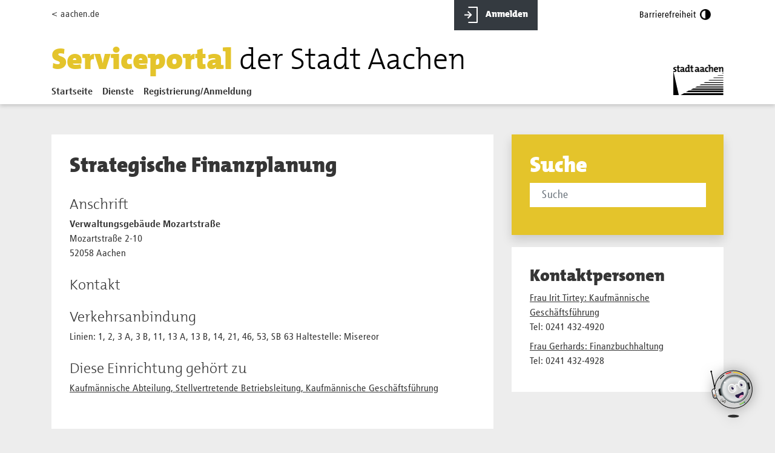

--- FILE ---
content_type: text/html;charset=UTF-8
request_url: https://serviceportal.aachen.de/suche/-/vr-bis-detail/einrichtung/2120815/show
body_size: 41650
content:
<!DOCTYPE html> <html class="ltr" dir=" lang.dir" lang="de-DE"> <head> <meta name="viewport" content="width=device-width, initial-scale=1"> <title>Strategische Finanzplanung - Serviceportal der Stadt Aachen</title> <meta content="text/html; charset=UTF-8" http-equiv="content-type" /> <script data-senna-track="permanent" src="/o/frontend-js-lodash-web/lodash/lodash.js" type="text/javascript"></script> <script data-senna-track="permanent" src="/o/frontend-js-lodash-web/lodash/util.js" type="text/javascript"></script> <script data-senna-track="temporary" type="text/javascript">if(window.Analytics)window._com_liferay_document_library_analytics_isViewFileEntry=false;</script> <link href="https://serviceportal.aachen.de/o/dynamic-data-mapping-web/css/main.css?browserId=other&themeId=stadtportalaachen_WAR_stadtportalaachen&minifierType=css&languageId=de_DE&b=7103&t=1764157497488" rel="stylesheet" type = "text/css" /> <link href="https://serviceportal.aachen.de/o/dynamic-data-mapping-form-renderer/css/main.css?browserId=other&themeId=stadtportalaachen_WAR_stadtportalaachen&minifierType=css&languageId=de_DE&b=7103&t=1764157497488" rel="stylesheet" type = "text/css" /> <link href="https://serviceportal.aachen.de/o/dynamic-data-mapping-form-builder/css/main.css?browserId=other&themeId=stadtportalaachen_WAR_stadtportalaachen&minifierType=css&languageId=de_DE&b=7103&t=1764157497488" rel="stylesheet" type = "text/css" /> <link href="https://serviceportal.aachen.de/o/stadtportal-aachen/images/favicon.ico" rel="icon" /> <link data-senna-track="temporary" href="https://serviceportal.aachen.de/suche/-/vr-bis-detail/einrichtung/2120815/show" rel="canonical" /> <link class="lfr-css-file" data-senna-track="temporary" href="https://serviceportal.aachen.de/o/stadtportal-aachen/css/clay.css?browserId=other&amp;themeId=stadtportalaachen_WAR_stadtportalaachen&amp;minifierType=css&amp;languageId=de_DE&amp;b=7103&amp;t=1764157497488" id="liferayAUICSS" rel="stylesheet" type="text/css" /> <link data-senna-track="temporary" href="/o/frontend-css-web/main.css?browserId=other&amp;themeId=stadtportalaachen_WAR_stadtportalaachen&amp;minifierType=css&amp;languageId=de_DE&amp;b=7103&amp;t=1557361611547" id="liferayPortalCSS" rel="stylesheet" type="text/css" /> <link data-senna-track="temporary" href="/combo?browserId=other&amp;minifierType=&amp;themeId=stadtportalaachen_WAR_stadtportalaachen&amp;languageId=de_DE&amp;b=7103&amp;com_liferay_portal_search_web_search_bar_portlet_SearchBarPortlet_INSTANCE_templateSearch:%2Fsearch%2Fbar%2Fcss%2Fmain.css&amp;com_liferay_product_navigation_product_menu_web_portlet_ProductMenuPortlet:%2Fcss%2Fmain.css&amp;t=1764153970000" id="121d1515" rel="stylesheet" type="text/css" /> <script data-senna-track="temporary" type="text/javascript">var Liferay=Liferay||{};
Liferay.Browser={acceptsGzip:function(){return true},getMajorVersion:function(){return 131},getRevision:function(){return"537.36"},getVersion:function(){return"131.0"},isAir:function(){return false},isChrome:function(){return true},isEdge:function(){return false},isFirefox:function(){return false},isGecko:function(){return true},isIe:function(){return false},isIphone:function(){return false},isLinux:function(){return false},isMac:function(){return true},isMobile:function(){return false},isMozilla:function(){return false},
isOpera:function(){return false},isRtf:function(){return true},isSafari:function(){return true},isSun:function(){return false},isWebKit:function(){return true},isWindows:function(){return false}};Liferay.Data=Liferay.Data||{};Liferay.Data.ICONS_INLINE_SVG=true;Liferay.Data.NAV_SELECTOR="#navigation";Liferay.Data.NAV_SELECTOR_MOBILE="#navigationCollapse";Liferay.Data.isCustomizationView=function(){return false};Liferay.Data.notices=[null];
Liferay.PortletKeys={DOCUMENT_LIBRARY:"com_liferay_document_library_web_portlet_DLPortlet",DYNAMIC_DATA_MAPPING:"com_liferay_dynamic_data_mapping_web_portlet_DDMPortlet",ITEM_SELECTOR:"com_liferay_item_selector_web_portlet_ItemSelectorPortlet"};Liferay.PropsValues={JAVASCRIPT_SINGLE_PAGE_APPLICATION_TIMEOUT:0,NTLM_AUTH_ENABLED:false,UPLOAD_SERVLET_REQUEST_IMPL_MAX_SIZE:104857600};
Liferay.ThemeDisplay={getLayoutId:function(){return"3"},getLayoutRelativeControlPanelURL:function(){return"/group/guest/~/control_panel/manage?p_p_id\x3d19_WAR_vrportlet"},getLayoutRelativeURL:function(){return"/suche"},getLayoutURL:function(){return"https://serviceportal.aachen.de/suche"},getParentLayoutId:function(){return"0"},isControlPanel:function(){return false},isPrivateLayout:function(){return"false"},isVirtualLayout:function(){return false},getBCP47LanguageId:function(){return"de-DE"},getCanonicalURL:function(){return"https://serviceportal.aachen.de/suche/-/vr-bis-detail/einrichtung/2120815/show"},
getCDNBaseURL:function(){return"https://serviceportal.aachen.de"},getCDNDynamicResourcesHost:function(){return""},getCDNHost:function(){return""},getCompanyGroupId:function(){return"20686"},getCompanyId:function(){return"20648"},getDefaultLanguageId:function(){return"de_DE"},getDoAsUserIdEncoded:function(){return""},getLanguageId:function(){return"de_DE"},getParentGroupId:function(){return"20674"},getPathContext:function(){return""},getPathImage:function(){return"/image"},getPathJavaScript:function(){return"/o/frontend-js-web"},
getPathMain:function(){return"/c"},getPathThemeImages:function(){return"https://serviceportal.aachen.de/o/stadtportal-aachen/images"},getPathThemeRoot:function(){return"/o/stadtportal-aachen"},getPlid:function(){return"21021"},getPortalURL:function(){return"https://serviceportal.aachen.de"},getScopeGroupId:function(){return"20674"},getScopeGroupIdOrLiveGroupId:function(){return"20674"},getSessionId:function(){return""},getSiteAdminURL:function(){return"https://serviceportal.aachen.de/group/guest/~/control_panel/manage?p_p_lifecycle\x3d0\x26p_p_state\x3dmaximized\x26p_p_mode\x3dview"},
getSiteGroupId:function(){return"20674"},getURLControlPanel:function(){return"/group/control_panel?refererPlid\x3d21021"},getURLHome:function(){return"https://serviceportal.aachen.de/web/guest"},getUserEmailAddress:function(){return""},getUserId:function(){return"20651"},getUserName:function(){return""},isAddSessionIdToURL:function(){return false},isFreeformLayout:function(){return false},isImpersonated:function(){return false},isSignedIn:function(){return false},isStateExclusive:function(){return false},
isStateMaximized:function(){return false},isStatePopUp:function(){return false}};var themeDisplay=Liferay.ThemeDisplay;
Liferay.AUI={getAvailableLangPath:function(){return"available_languages.jsp?browserId\x3dother\x26themeId\x3dstadtportalaachen_WAR_stadtportalaachen\x26colorSchemeId\x3d01\x26minifierType\x3djs\x26languageId\x3dde_DE\x26b\x3d7103\x26t\x3d1764157437459"},getCombine:function(){return true},getComboPath:function(){return"/combo/?browserId\x3dother\x26minifierType\x3d\x26languageId\x3dde_DE\x26b\x3d7103\x26t\x3d1557361610505\x26"},getDateFormat:function(){return"%d.%m.%Y"},getEditorCKEditorPath:function(){return"/o/frontend-editor-ckeditor-web"},
getFilter:function(){var filter="raw";filter="min";return filter},getFilterConfig:function(){var instance=this;var filterConfig=null;if(!instance.getCombine())filterConfig={replaceStr:".js"+instance.getStaticResourceURLParams(),searchExp:"\\.js$"};return filterConfig},getJavaScriptRootPath:function(){return"/o/frontend-js-web"},getLangPath:function(){return"aui_lang.jsp?browserId\x3dother\x26themeId\x3dstadtportalaachen_WAR_stadtportalaachen\x26colorSchemeId\x3d01\x26minifierType\x3djs\x26languageId\x3dde_DE\x26b\x3d7103\x26t\x3d1557361610505"},
getPortletRootPath:function(){return"/html/portlet"},getStaticResourceURLParams:function(){return"?browserId\x3dother\x26minifierType\x3d\x26languageId\x3dde_DE\x26b\x3d7103\x26t\x3d1557361610505"}};Liferay.authToken="VEw3MUMj";Liferay.currentURL="/suche/-/vr-bis-detail/einrichtung/2120815/show";Liferay.currentURLEncoded="%2Fsuche%2F-%2Fvr-bis-detail%2Feinrichtung%2F2120815%2Fshow";</script> <script src="/o/js_loader_modules?t=1764157497488" type="text/javascript"></script> <script src="/o/js_loader_config?t=1764157458987" type="text/javascript"></script> <script src="/o/frontend-js-web/loader/config.js" type="text/javascript"></script> <script src="/o/frontend-js-web/loader/loader.3.js" type="text/javascript"></script> <script data-senna-track="permanent" src="https://serviceportal.aachen.de/combo?browserId=other&minifierType=js&languageId=de_DE&b=7103&t=1557361610505&/o/frontend-js-web/jquery/jquery.js&/o/frontend-js-web/clay/popper.js&/o/frontend-js-web/clay/bootstrap.js&/o/frontend-js-web/aui/aui/aui.js&/o/frontend-js-web/aui/aui-base-html5-shiv/aui-base-html5-shiv.js&/o/frontend-js-web/liferay/browser_selectors.js&/o/frontend-js-web/liferay/modules.js&/o/frontend-js-web/liferay/aui_sandbox.js&/o/frontend-js-web/clay/collapsible-search.js&/o/frontend-js-web/clay/side-navigation.js&/o/frontend-js-web/jquery/fm.js&/o/frontend-js-web/jquery/form.js&/o/frontend-js-web/misc/svg4everybody.js&/o/frontend-js-web/aui/arraylist-add/arraylist-add.js&/o/frontend-js-web/aui/arraylist-filter/arraylist-filter.js&/o/frontend-js-web/aui/arraylist/arraylist.js&/o/frontend-js-web/aui/array-extras/array-extras.js&/o/frontend-js-web/aui/array-invoke/array-invoke.js&/o/frontend-js-web/aui/attribute-base/attribute-base.js&/o/frontend-js-web/aui/attribute-complex/attribute-complex.js&/o/frontend-js-web/aui/attribute-core/attribute-core.js&/o/frontend-js-web/aui/attribute-observable/attribute-observable.js&/o/frontend-js-web/aui/attribute-extras/attribute-extras.js&/o/frontend-js-web/aui/base-base/base-base.js&/o/frontend-js-web/aui/base-pluginhost/base-pluginhost.js&/o/frontend-js-web/aui/classnamemanager/classnamemanager.js&/o/frontend-js-web/aui/datatype-xml-format/datatype-xml-format.js&/o/frontend-js-web/aui/datatype-xml-parse/datatype-xml-parse.js&/o/frontend-js-web/aui/dom-base/dom-base.js&/o/frontend-js-web/aui/dom-core/dom-core.js&/o/frontend-js-web/aui/dom-screen/dom-screen.js&/o/frontend-js-web/aui/dom-style/dom-style.js&/o/frontend-js-web/aui/event-base/event-base.js&/o/frontend-js-web/aui/event-custom-base/event-custom-base.js&/o/frontend-js-web/aui/event-custom-complex/event-custom-complex.js&/o/frontend-js-web/aui/event-delegate/event-delegate.js&/o/frontend-js-web/aui/event-focus/event-focus.js&/o/frontend-js-web/aui/event-hover/event-hover.js" type = "text/javascript"></script> <script data-senna-track="permanent" src="https://serviceportal.aachen.de/combo?browserId=other&minifierType=js&languageId=de_DE&b=7103&t=1557361610505&/o/frontend-js-web/aui/event-key/event-key.js&/o/frontend-js-web/aui/event-mouseenter/event-mouseenter.js&/o/frontend-js-web/aui/event-mousewheel/event-mousewheel.js&/o/frontend-js-web/aui/event-outside/event-outside.js&/o/frontend-js-web/aui/event-resize/event-resize.js&/o/frontend-js-web/aui/event-simulate/event-simulate.js&/o/frontend-js-web/aui/event-synthetic/event-synthetic.js&/o/frontend-js-web/aui/intl/intl.js&/o/frontend-js-web/aui/io-base/io-base.js&/o/frontend-js-web/aui/io-form/io-form.js&/o/frontend-js-web/aui/io-queue/io-queue.js&/o/frontend-js-web/aui/io-upload-iframe/io-upload-iframe.js&/o/frontend-js-web/aui/io-xdr/io-xdr.js&/o/frontend-js-web/aui/json-parse/json-parse.js&/o/frontend-js-web/aui/json-stringify/json-stringify.js&/o/frontend-js-web/aui/node-base/node-base.js&/o/frontend-js-web/aui/node-core/node-core.js&/o/frontend-js-web/aui/node-event-delegate/node-event-delegate.js&/o/frontend-js-web/aui/node-event-simulate/node-event-simulate.js&/o/frontend-js-web/aui/node-focusmanager/node-focusmanager.js&/o/frontend-js-web/aui/node-pluginhost/node-pluginhost.js&/o/frontend-js-web/aui/node-screen/node-screen.js&/o/frontend-js-web/aui/node-style/node-style.js&/o/frontend-js-web/aui/oop/oop.js&/o/frontend-js-web/aui/plugin/plugin.js&/o/frontend-js-web/aui/pluginhost-base/pluginhost-base.js&/o/frontend-js-web/aui/pluginhost-config/pluginhost-config.js&/o/frontend-js-web/aui/querystring-stringify-simple/querystring-stringify-simple.js&/o/frontend-js-web/aui/queue-promote/queue-promote.js&/o/frontend-js-web/aui/selector-css2/selector-css2.js&/o/frontend-js-web/aui/selector-css3/selector-css3.js&/o/frontend-js-web/aui/selector-native/selector-native.js&/o/frontend-js-web/aui/selector/selector.js&/o/frontend-js-web/aui/widget-base/widget-base.js&/o/frontend-js-web/aui/widget-htmlparser/widget-htmlparser.js&/o/frontend-js-web/aui/widget-skin/widget-skin.js" type = "text/javascript"></script> <script data-senna-track="permanent" src="https://serviceportal.aachen.de/combo?browserId=other&minifierType=js&languageId=de_DE&b=7103&t=1557361610505&/o/frontend-js-web/aui/widget-uievents/widget-uievents.js&/o/frontend-js-web/aui/yui-throttle/yui-throttle.js&/o/frontend-js-web/aui/aui-base-core/aui-base-core.js&/o/frontend-js-web/aui/aui-base-lang/aui-base-lang.js&/o/frontend-js-web/aui/aui-classnamemanager/aui-classnamemanager.js&/o/frontend-js-web/aui/aui-component/aui-component.js&/o/frontend-js-web/aui/aui-debounce/aui-debounce.js&/o/frontend-js-web/aui/aui-delayed-task-deprecated/aui-delayed-task-deprecated.js&/o/frontend-js-web/aui/aui-event-base/aui-event-base.js&/o/frontend-js-web/aui/aui-event-input/aui-event-input.js&/o/frontend-js-web/aui/aui-form-validator/aui-form-validator.js&/o/frontend-js-web/aui/aui-node-base/aui-node-base.js&/o/frontend-js-web/aui/aui-node-html5/aui-node-html5.js&/o/frontend-js-web/aui/aui-selector/aui-selector.js&/o/frontend-js-web/aui/aui-timer/aui-timer.js&/o/frontend-js-web/liferay/dependency.js&/o/frontend-js-web/liferay/dom_task_runner.js&/o/frontend-js-web/liferay/events.js&/o/frontend-js-web/liferay/language.js&/o/frontend-js-web/liferay/lazy_load.js&/o/frontend-js-web/liferay/liferay.js&/o/frontend-js-web/liferay/util.js&/o/frontend-js-web/liferay/global.bundle.js&/o/frontend-js-web/liferay/portal.js&/o/frontend-js-web/liferay/portlet.js&/o/frontend-js-web/liferay/workflow.js&/o/frontend-js-web/liferay/address.js&/o/frontend-js-web/liferay/form.js&/o/frontend-js-web/liferay/form_placeholders.js&/o/frontend-js-web/liferay/icon.js&/o/frontend-js-web/liferay/menu.js&/o/frontend-js-web/liferay/notice.js&/o/frontend-js-web/liferay/poller.js" type = "text/javascript"></script> <script>Liferay.Loader.define._amd=Liferay.Loader.define.amd;Liferay.Loader.define.amd=false;</script> <script type="text/javascript" src="/o/vr-portlet/webjars/datatables/1.10.20/js/jquery.dataTables.min.js"></script> <script type="text/javascript" src="/o/vr-portlet/webjars/datatables/1.10.20/js/dataTables.bootstrap4.min.js"></script> <script type="text/javascript" src="/o/vr-portlet/webjars/select2/4.0.13/js/select2.min.js"></script> <script type="text/javascript" src="/o/vr-portlet/webjars/select2/4.0.13/js/i18n/de.js"></script> <script type="text/javascript" src="/o/vr-portlet/webjars/jquery-ui/1.13.1/jquery-ui.min.js"></script> <script type="text/javascript" src="/o/vr-portlet/webjars/tinymce/5.10.2/tinymce.min.js"></script> <script type="text/javascript" src="/o/vr-portlet/webjars/jstree/3.3.8/jstree.min.js"></script> <script type="text/javascript" src="/o/vr-portlet/portlet/common/responsive/2.2.3/js/dataTables.responsive.min.js"></script> <script type="text/javascript" src="/o/vr-portlet/portlet/common/jquery-ui/i18n/datepicker-de.js"></script> <script type="text/javascript" src="/o/vr-portlet/portlet/common/bs-custom-file-input/bs-custom-file-input.min.js"></script> <script type="text/javascript" src="/o/vr-portlet/portlet/common/bootstrap-input-spinner/1.11.1/bootstrap-input-spinner.js"></script> <script type="text/javascript" src="/o/vr-portlet/vr/js/vr.js?6.3.6"></script> <script>Liferay.Loader.define.amd=Liferay.Loader.define._amd;</script> <link href="/o/vr-portlet/webjars/datatables/1.10.20/css/dataTables.bootstrap4.min.css" rel="stylesheet" type="text/css"> <link href="/o/vr-portlet/webjars/select2/4.0.13/css/select2.min.css" rel="stylesheet" type="text/css"> <link href="/o/vr-portlet/webjars/jstree/3.3.8/themes/default/style.min.css" rel="stylesheet" type="text/css"> <link href="/o/vr-portlet/webjars/jquery-ui/1.13.1/jquery-ui.min.css" rel="stylesheet" type="text/css"> <link href="/o/vr-portlet/vr/css/vr.css?6.3.6" rel="stylesheet" type="text/css"> <style> .vr-modal { display: none!important; min-width: 90%!important; left: 5%; } .vr-modal.show { display: block!important; } </style> <script data-senna-track="temporary" src="/o/js_bundle_config?t=1764157497470" type="text/javascript"></script> <script data-senna-track="temporary" type="text/javascript"></script> <!-- Matomo --> <script>var _paq=window._paq=window._paq||[];_paq.push(["trackPageView"]);_paq.push(["enableLinkTracking"]);(function(){var u="https://stats-stac.regioit.de/";_paq.push(["setTrackerUrl",u+"matomo.php"]);_paq.push(["setSiteId","1"]);var d=document,g=d.createElement("script"),s=d.getElementsByTagName("script")[0];g.async=true;g.src=u+"matomo.js";s.parentNode.insertBefore(g,s)})();</script> <!-- End Matomo Code --> <link class="lfr-css-file" data-senna-track="temporary" href="https://serviceportal.aachen.de/o/stadtportal-aachen/css/main.css?browserId=other&amp;themeId=stadtportalaachen_WAR_stadtportalaachen&amp;minifierType=css&amp;languageId=de_DE&amp;b=7103&amp;t=1764157497488" id="liferayThemeCSS" rel="stylesheet" type="text/css" /> <style data-senna-track="temporary" type="text/css">a#twitter-icon.nav-link{display:none}#portlet_com_liferay_login_web_portlet_LoginPortlet .login-container a{display:none}#p_p_id_19_WAR_vrportlet_ strong,#p_p_id_19_WAR_vrportlet_ b{font-weight:bold !important}#usu-chatbot-iframe-container #usuChatbotTooltip{height:initial}</style> <style data-senna-track="temporary" type="text/css">.al-theme-wrapper .service-details .portlet-content section{margin-bottom:30px}.search-placeholder{margin-bottom:20px;padding-top:30px;padding-left:30px;padding-right:30px;padding-bottom:13px}.al-theme-wrapper .service-details .portlet-content .section-actions{margin-bottom:40px}</style> <link data-senna-track="permanent" href="https://serviceportal.aachen.de/combo?browserId=other&minifierType=css&languageId=de_DE&b=7103&t=1557361605911&/o/product-navigation-simulation-theme-contributor/css/simulation_panel.css&/o/product-navigation-product-menu-theme-contributor/product_navigation_product_menu.css&/o/product-navigation-control-menu-theme-contributor/product_navigation_control_menu.css" rel="stylesheet" type = "text/css" /> <script data-senna-track="permanent" src="https://serviceportal.aachen.de/combo?browserId=other&minifierType=js&languageId=de_DE&b=7103&t=1557361605911&/o/product-navigation-control-menu-theme-contributor/product_navigation_control_menu.js" type = "text/javascript"></script> <script type="text/javascript">Liferay.on("ddmFieldBlur",function(event){if(window.Analytics)Analytics.send("fieldBlurred","Form",{fieldName:event.fieldName,focusDuration:event.focusDuration,formId:event.formId,page:event.page-1})});Liferay.on("ddmFieldFocus",function(event){if(window.Analytics)Analytics.send("fieldFocused","Form",{fieldName:event.fieldName,formId:event.formId,page:event.page-1})});
Liferay.on("ddmFormPageShow",function(event){if(window.Analytics)Analytics.send("pageViewed","Form",{formId:event.formId,page:event.page,title:event.title})});Liferay.on("ddmFormSubmit",function(event){if(window.Analytics)Analytics.send("formSubmitted","Form",{formId:event.formId})});Liferay.on("ddmFormView",function(event){if(window.Analytics)Analytics.send("formViewed","Form",{formId:event.formId,title:event.title})});</script> <script src="https://cdn.jsdelivr.net/npm/js-cookie@2/src/js.cookie.min.js"></script> </head> <body class=" controls-visible yui3-skin-sam guest-site signed-out public-page site "> <nav class="quick-access-nav" id="ltko_quickAccessNav"> <h1 class="hide-accessible">Navigation</h1> <ul> <li><a href="#main-content">Zum Inhalt springen</a></li> </ul> </nav> <div class="al-theme-wrapper" id="wrapper"> <header class="main-header" id="desktop"> <div class="container" id="topheader"> <div class="row"> <div class="col-2"> <a href="http://aachen.de" >&lt; aachen.de</a> </div> <div class="col-5" id=""> </div> <div class="col-2"> <a href="/login" class="btn btn-dark" id="anmelden-button"> <img src="https://serviceportal.aachen.de/o/stadtportal-aachen/images/anmelden.svg" alt="Anmelden-Icon" width="21" height="24"> Anmelden</a> </div> <div class="col-3 d-flex justify-content-end"> <a id="barrierefreiheit-button" class="btn" style="display: inline-block"> <span>Barrierefreiheit</span> <img src="https://serviceportal.aachen.de/o/stadtportal-aachen/images/barrierefrei.png" id="barrierefrei-off" alt="Barrierefrei-Icon" width="21" height="21"> <img src="https://serviceportal.aachen.de/o/stadtportal-aachen/images/barrierefrei-active.png" id="barrierefrei-on" style="display: none;" alt="Barrierefrei-Icon" width="21" height="21"> </a> </div> </div> <div id="logo-container"> <div id="logo-header"> <div class="row"> <div class="col-8"> <a class="navbar-brand" id="logo" href="/home"> <h1>Serviceportal <small>der Stadt Aachen</small> </h1> </a> <nav class="sort-pages modify-pages navbar navbar-default" id="navigation" role="navigation"> <div class=""> <div id="main-navbar-collapse" class="navbar-collapse collapse"> <ul class="nav navbar-nav" aria-label="Seiten der Site" role="menubar"> <li class="" id="layout_1" role="presentation"> <a aria-labelledby="layout_1" href="https://serviceportal.aachen.de/home" role="menuitem"> <span> Startseite </span> </a> </li> <li class="" id="layout_55" role="presentation"> <a aria-labelledby="layout_55" href="https://serviceportal.aachen.de/dienste" role="menuitem"> <span> Dienste </span> </a> </li> <li id="layout_signin" class="" role="presentation" > <a id="sign-in" href="/login" rel="nofollow" data-redirect="false" > Registrierung/Anmeldung </a> </li> </ul> </div> </div> </nav> </div> <div class="col-4" id="aachen-logo-container"> <a href="http://aachen.de" id="aachen-logo" target="_blank"> <img src="https://serviceportal.aachen.de/o/stadtportal-aachen/images/aachen.png" title="Aachen logo" alt="Logo der Stadt Aachen" width="83" height="50"> </a> </div> </div> </div> </div> </div> </header> <header class="banner" id="mobile"> <div id="topheader" class="container"> <div class="row"> <div class="col-10 float-left" id="googleTranslatorMobile"> </div> <div class="col-2"> <a id="barrierefreiheit-mobile-button" class="btn" style="display: inline-block"> <img src="https://serviceportal.aachen.de/o/stadtportal-aachen/images/barrierefrei.png" id="barrierefrei-mobile-off" alt="Barrierefrei-Icon" width="18" height="18"> <img src="https://serviceportal.aachen.de/o/stadtportal-aachen/images/barrierefrei-active.png" id="barrierefrei-mobile-on" style="display: none;" alt="Barrierefrei-Icon" width="18" height="18"> </a> </div> </div> </div> <nav class="navbar navbar-toggleable-md navbar-top navbar-light navbar-main"> <a class="navbar-brand" id="logo" href="/home"> <h1>Serviceportal <small>der Stadt Aachen</small> </h1> </a> <button class="navbar-toggler navbar-toggler-right collapsed" type="button" data-toggle="collapse" data-target="#navbarSupportedContent" aria-controls="navbarCollapse" aria-expanded="false" aria-label="Toggle navigation"> <span class="navbar-toggler-icon"></span> </button> <div class="navbar-collapse collapse" id="navbarSupportedContent" style=""> <nav class="sort-pages modify-pages navbar navbar-default" id="navigation" role="navigation"> <ul id="menu-hauptmenue-1" class="nav navbar-nav" aria-label="Seiten der Site" role="menubar"> <li class="" id="layout_1" role="presentation"> <a aria-labelledby="layout_1" href="https://serviceportal.aachen.de/home" role="menuitem"> <span> Startseite </span> </a> </li> <li class="" id="layout_55" role="presentation"> <a aria-labelledby="layout_55" href="https://serviceportal.aachen.de/dienste" role="menuitem"> <span> Dienste </span> </a> </li> <li id="layout_signin" class="" role="presentation" > <a id="sign-in" href="https://serviceportal.aachen.de/c/portal/login?p_l_id=21021" rel="nofollow" data-redirect="false" > Anmelden </a> </li> </ul> </nav> </div> </nav> </header> <main id="content" class="main-content"> <h1 class="hide-accessible">Strategische Finanzplanung</h1> <div class="container"> <div class="row"> <div class="content-body col-12"> <div class="portlets-area"> <div class="columns-1" id="main-content" role="main"> <div class="portlet-layout row"> <div class="col-md-12 portlet-column portlet-column-only" id="column-1"> <div class="portlet-dropzone portlet-column-content portlet-column-content-only" id="layout-column_column-1"> <div class="portlet-boundary portlet-boundary_19_WAR_vrportlet_ portlet-static portlet-static-end portlet-decorate vr-app vr-portlet portlet-19 no-bg no-padding service-details" id="p_p_id_19_WAR_vrportlet_" > <span id="p_19_WAR_vrportlet"></span> <section class="portlet" id="portlet_19_WAR_vrportlet"> <div class="portlet-content"> <div class="autofit-float autofit-row portlet-header"> <div class="autofit-col autofit-col-expand"> <h2 class="portlet-title-text">BIS: Suche und Detail</h2> </div> <div class="autofit-col autofit-col-end"> <div class="autofit-section"> </div> </div> </div> <div class=" portlet-content-container" > <div class="portlet-body"> <div class="row"> <div class="col-12"> <div class="search-area"> <form id="co" class="form-horizontal search-form" action="https://serviceportal.aachen.de:443/suche?p_p_id=19_WAR_vrportlet&amp;p_p_lifecycle=1&amp;p_p_state=normal&amp;p_p_mode=view&amp;_19_WAR_vrportlet_action=vr-bis-detail-search-submit&amp;p_auth=VEw3MUMj" method="post"> <div class="input-group mb-3"> <input id="form-element-query" name="query" class="form-control search-query" title="Suche" placeholder="Suche" aria-label="Suchfeld" type="text" value=""/> <div class="input-group-append"> <button id="form-element-suche-submit" name="submit" title="Suchen" class="btn btn-primary" type="submit" value="Submit"> <i class="icon-search"></i>&nbsp; </button> </div> </div> </form> </div> </div> </div> <script type="application/javascript"> var url2 = "https://serviceportal.aachen.de:443/suche?p_p_id=19_WAR_vrportlet&p_p_lifecycle=1&p_p_state=normal&p_p_mode=view&_19_WAR_vrportlet_action=vr-bis-detail-search-submit&p_auth=VEw3MUMj"; $(".search-form input").keyup(function () { if ($(".search-form input").val().length > 1) { $('#search-dropdown').show(); $.ajax({ url: url2, data: {query: $(".search-form input").val()}, type: 'POST', success: function (data) { $('#resp').html($(data).find("#resp")); $('#wait').hide(); } }); } else { $('#search-dropdown').hide(); } }); </script> <div id="wait" style="display:none"> <p>Suche ...</p> </div> <script>jQuery(document).ready(function(){jQuery(".search-placeholder").append(jQuery(".search-area").parent().parent());jQuery(".search-placeholder").append(jQuery("#wait"));jQuery(".search-placeholder").append(jQuery("#resp").parent())});function show(id){if(document.getElementById){var mydiv=document.getElementById(id);mydiv.style.display=mydiv.style.display=="block"?"none":"block"}}
function showAllServices(elem){show("topservices");show("allservices");elem.setAttribute("aria-expanded",elem.getAttribute("aria-expanded")=="false"?"true":"false");document.getElementById("showallservices").innerHTML=elem.getAttribute("aria-expanded")=="true"?"\x3ci class\x3d'icon-folder-open' aria-hidden\x3d'true'\x3e\x3c/i\x3e Alle Dienstleistungen der Einrichtung ausblenden":"\x3ci class\x3d'icon-folder-close' aria-hidden\x3d'true'\x3e\x3c/i\x3e Alle Dienstleistungen der Einrichtung einblenden"}
;</script> <div id="search-dropdown"> <div id="resp"> <div class="row mt-3"> <div class="col-12"> <div class="search-detail"> <div class="row"> </div> </div> </div> </div> </div> </div> <div class="row"> <div class="col-lg-8"> <section id="service-box-main" class="white"> <h1> Strategische Finanzplanung </h1> <div class="anschrit mb-4"> <h2>Anschrift</h2> <p> <strong>Verwaltungsgebäude Mozartstraße</strong> <br/> Mozartstraße 2-10 <br/> 52058 Aachen </p> </div> <div class="mb-4"> <h2>Kontakt</h2> <p> </p> </div> <div class="mb-4"> <h2>Verkehrsanbindung</h2> <div><p>Linien: 1, 2, 3 A, 3 B, 11, 13 A, 13 B, 14, 21, 46, 53, SB 63 Haltestelle: Misereor</p></div> </div> <div class="mb-4"> <h2>Diese Einrichtung gehört zu</h2> <p><a href="https://serviceportal.aachen.de:443/suche/-/vr-bis-detail/einrichtung/45988/show">Kaufmännische Abteilung, Stellvertretende Betriebsleitung, Kaufmännische Geschäftsführung</a></p> </div> </section> </div> <div class="col-lg-4"> <div class="search-placeholder search shadow"><h2>Suche</h2></div> <section class="white info-box"> <h3>Kontaktpersonen</h3> <div class="mb-2"> <a href="https://serviceportal.aachen.de:443/suche/-/vr-bis-detail/mitarbeiter/49736/show"> Frau Irit Tirtey: Kaufmännische Geschäftsführung </a> <br/> Tel: 0241 432-4920 <br/> </div> <div class="mb-2"> <a href="https://serviceportal.aachen.de:443/suche/-/vr-bis-detail/mitarbeiter/55508/show"> Frau Gerhards: Finanzbuchhaltung </a> <br/> Tel: 0241 432-4928 <br/> </div> </section> </div> </div> </div> </div> </div> </section> </div> </div> </div> </div> </div> <form action="#" id="hrefFm" method="post" name="hrefFm"><span></span></form> </div> </div> </div> </div> </main> <footer class="main-footer mt-4"> <div class="footer"> <div class="container"> <section id="homepage-quicklinks" class="black"> <div class="card-deck-sp no-bottom"> <div class="card card-sp black"> <div class="card-body"> <h5 class="card-title">Häufig gestellte Fragen</h5> </div> <div class="card-footer"> <a href="https://serviceportal.aachen.de/faq" class="mt-3 btn btn-primary">Unsere FAQs</a> </div> </div> <div class="card card-sp black"> <div class="card-body"> <h5 class="card-title">Wie finden Sie unser Angebot?</h5> </div> <div class="card-footer"> <a href="https://serviceportal.aachen.de/suche/-/vr-bis-detail/dienstleistung/979040/show" class="mt-3 btn btn-primary">Ihr Feedback</a> </div> </div> <div class="card card-sp black"> <div class="card-body"> <h5 class="card-title">Wir rufen Sie zurück!</h5> </div> <div class="card-footer"> <a href="https://serviceportal.aachen.de/suche/-/vr-bis-detail/dienstleistung/5758/show" class="mt-3 btn btn-primary">Rückruf anfordern</a> </div> </div> </div> </section> <section id="homepage-links" class="black"> <div class="card-deck-sp no-bottom"> <div class="card card-sp black"> <div class="card-body"> <h5 class="card-title">Weitere Informationen</h5> <ul class="linklist"> <li> <a href="/unsere-onlinedienste" target="_blank"> Unsere Onlinedienste </a> </li> <li> <a href="/%C3%96ffnungszeiten" target="_blank"> Öffnungszeiten </a> </li> <li> <a href="/aachen.de" target="_blank"> Aachen.de </a> </li> <li> <a href="/karriere" target="_blank"> Karriere </a> </li> </ul> </div> </div> <div class="card card-sp black"> <div class="card-body"> <h5 class="card-title">Weitere Services</h5> <ul class="linklist"> <li> <a href="/ratsinfo" target="_blank"> Ratsinfo </a> </li> <li> <a href="/geodatenportal1" target="_blank"> Geodatenportal </a> </li> <li> <a href="/open-data-portal" target="_blank"> Open Data Portal </a> </li> <li> <a href="/aktuelle-stellenangebote" target="_blank"> Aktuelle Stellenangebote </a> </li> <li> <a href="/abfallkalender" target="_blank"> Abfallkalender </a> </li> </ul> </div> </div> <div class="card card-sp black"> <div class="card-body"> <h5 class="card-title">Häufig gesucht</h5> <ul class="linklist"> <li> <a href="/bekanntmachungen" target="_blank"> Bekanntmachungen </a> </li> <li> <a href="/newsletter" target="_blank"> Newsletter </a> </li> <li> <a href="/pressemitteilungen" target="_blank"> Pressemitteilungen </a> </li> <li> <a href="/notfallinformationen" target="_blank"> Notfallinformationen </a> </li> <li> <a href="/immobilienangebote" target="_blank"> Immobilienangebote </a> </li> </ul> </div> </div> </div> </section> <div class="content-info"> <section class="black"> <nav class="navbar navbar-expand-lg"> <div class="navbar-collapse" id="navbarText"> <ul class="navbar-nav mr-auto nav-sp"> <li class="nav-item"> <a class="nav-link" href="/footer" > Impressum </a> </li> <li class="nav-item"> <a class="nav-link" href="/mein-aachen" target="_blank"> aachen.de </a> </li> <li class="nav-item"> <a class="nav-link" href="/footerer" > Datenschutz </a> </li> <li class="nav-item"> <span>©Stadt Aachen</span> </li> </ul> <ul class="navbar-nav navbar-social"> <li class="nav-item"> <a class="nav-link" target="social" id="facebook-icon" href="https://www.facebook.com/unseraachen"> <svg aria-hidden="true" focusable="false" data-prefix="fab" data-icon="facebook-f" class="svg-inline--fa fa-facebook-f fa-w-10" role="img" xmlns="http://www.w3.org/2000/svg" viewBox="0 0 320 512"> <path fill="currentColor" d="M279.14 288l14.22-92.66h-88.91v-60.13c0-25.35 12.42-50.06 52.24-50.06h40.42V6.26S260.43 0 225.36 0c-73.22 0-121.08 44.38-121.08 124.72v70.62H22.89V288h81.39v224h100.17V288z"></path> </svg> </a> </li> <li class="nav-item"> <a class="nav-link" target="social" id="insta-icon" href="https://www.instagram.com/stadtaachen"> <svg aria-hidden="true" focusable="false" data-prefix="fab" data-icon="instagram" class="svg-inline--fa fa-instagram fa-w-14" role="img" xmlns="http://www.w3.org/2000/svg" viewBox="0 0 448 512"> <path fill="currentColor" d="M224.1 141c-63.6 0-114.9 51.3-114.9 114.9s51.3 114.9 114.9 114.9S339 319.5 339 255.9 287.7 141 224.1 141zm0 189.6c-41.1 0-74.7-33.5-74.7-74.7s33.5-74.7 74.7-74.7 74.7 33.5 74.7 74.7-33.6 74.7-74.7 74.7zm146.4-194.3c0 14.9-12 26.8-26.8 26.8-14.9 0-26.8-12-26.8-26.8s12-26.8 26.8-26.8 26.8 12 26.8 26.8zm76.1 27.2c-1.7-35.9-9.9-67.7-36.2-93.9-26.2-26.2-58-34.4-93.9-36.2-37-2.1-147.9-2.1-184.9 0-35.8 1.7-67.6 9.9-93.9 36.1s-34.4 58-36.2 93.9c-2.1 37-2.1 147.9 0 184.9 1.7 35.9 9.9 67.7 36.2 93.9s58 34.4 93.9 36.2c37 2.1 147.9 2.1 184.9 0 35.9-1.7 67.7-9.9 93.9-36.2 26.2-26.2 34.4-58 36.2-93.9 2.1-37 2.1-147.8 0-184.8zM398.8 388c-7.8 19.6-22.9 34.7-42.6 42.6-29.5 11.7-99.5 9-132.1 9s-102.7 2.6-132.1-9c-19.6-7.8-34.7-22.9-42.6-42.6-11.7-29.5-9-99.5-9-132.1s-2.6-102.7 9-132.1c7.8-19.6 22.9-34.7 42.6-42.6 29.5-11.7 99.5-9 132.1-9s102.7-2.6 132.1 9c19.6 7.8 34.7 22.9 42.6 42.6 11.7 29.5 9 99.5 9 132.1s2.7 102.7-9 132.1z"></path> </svg> </a> </li> <li class="nav-item"> <a class="nav-link" target="social" id="twitter-icon" href="https://twitter.com/presseamtaachen"> <svg aria-hidden="true" focusable="false" data-prefix="fab" data-icon="twitter" class="svg-inline--fa fa-twitter fa-w-16" role="img" xmlns="http://www.w3.org/2000/svg" viewBox="0 0 512 512"> <path fill="currentColor" d="M459.37 151.716c.325 4.548.325 9.097.325 13.645 0 138.72-105.583 298.558-298.558 298.558-59.452 0-114.68-17.219-161.137-47.106 8.447.974 16.568 1.299 25.34 1.299 49.055 0 94.213-16.568 130.274-44.832-46.132-.975-84.792-31.188-98.112-72.772 6.498.974 12.995 1.624 19.818 1.624 9.421 0 18.843-1.3 27.614-3.573-48.081-9.747-84.143-51.98-84.143-102.985v-1.299c13.969 7.797 30.214 12.67 47.431 13.319-28.264-18.843-46.781-51.005-46.781-87.391 0-19.492 5.197-37.36 14.294-52.954 51.655 63.675 129.3 105.258 216.365 109.807-1.624-7.797-2.599-15.918-2.599-24.04 0-57.828 46.782-104.934 104.934-104.934 30.213 0 57.502 12.67 76.67 33.137 23.715-4.548 46.456-13.32 66.599-25.34-7.798 24.366-24.366 44.833-46.132 57.827 21.117-2.273 41.584-8.122 60.426-16.243-14.292 20.791-32.161 39.308-52.628 54.253z"></path> </svg> </a> </li> </ul> </div> </nav> </section> </div> </div> </div> </footer> </div> <script type="text/javascript">Liferay.BrowserSelectors.run();</script> <script type="text/javascript">Liferay.currentURL="/suche/-/vr-bis-detail/einrichtung/2120815/show";Liferay.currentURLEncoded="%2Fsuche%2F-%2Fvr-bis-detail%2Feinrichtung%2F2120815%2Fshow";</script> <script type="text/javascript">let jsscript=document.createElement("script");jsscript.src="https://softwareplattform.test.115.de/kbot-widget/bots/d115/DAA3t8Lg3QdC9mza3_QTmgKRP32ZKmdqaPQ9NrIf7Ws\x3d/widget.js";document.head.appendChild(jsscript);</script> <script type="text/javascript">(function(){var $=AUI.$;var _=AUI._;var onDestroyPortlet=function(){Liferay.detach("messagePosted",onMessagePosted);Liferay.detach("destroyPortlet",onDestroyPortlet)};Liferay.on("destroyPortlet",onDestroyPortlet);var onMessagePosted=function(event){if(window.Analytics)Analytics.send("posted","Comment",{className:event.className,classPK:event.classPK,commentId:event.commentId,text:event.text})};Liferay.on("messagePosted",onMessagePosted)})();
(function(){var $=AUI.$;var _=AUI._;var onShare=function(data){if(window.Analytics)Analytics.send("shared","SocialBookmarks",{className:data.className,classPK:data.classPK,type:data.type,url:data.url})};var onDestroyPortlet=function(){Liferay.detach("socialBookmarks:share",onShare);Liferay.detach("destroyPortlet",onDestroyPortlet)};Liferay.on("socialBookmarks:share",onShare);Liferay.on("destroyPortlet",onDestroyPortlet)})();
(function(){var $=AUI.$;var _=AUI._;var onVote=function(event){if(window.Analytics)Analytics.send("VOTE","Ratings",{className:event.className,classPK:event.classPK,ratingType:event.ratingType,score:event.score})};var onDestroyPortlet=function(){Liferay.detach("ratings:vote",onVote);Liferay.detach("destroyPortlet",onDestroyPortlet)};Liferay.on("ratings:vote",onVote);Liferay.on("destroyPortlet",onDestroyPortlet)})();if(Liferay.Data.ICONS_INLINE_SVG)svg4everybody({attributeName:"data-href",polyfill:true});
Liferay.Portlet.register("19_WAR_vrportlet");
Liferay.Portlet.onLoad({canEditTitle:false,columnPos:0,isStatic:"end",namespacedId:"p_p_id_19_WAR_vrportlet_",portletId:"19_WAR_vrportlet",refreshURL:"/c/portal/render_portlet?p_l_id\x3d21021\x26p_p_id\x3d19_WAR_vrportlet\x26p_p_lifecycle\x3d0\x26p_t_lifecycle\x3d0\x26p_p_state\x3dnormal\x26p_p_mode\x3dview\x26p_p_col_id\x3dcolumn-1\x26p_p_col_pos\x3d0\x26p_p_col_count\x3d1\x26p_p_isolated\x3d1\x26currentURL\x3d%2Fsuche%2F-%2Fvr-bis-detail%2Feinrichtung%2F2120815%2Fshow",refreshURLData:{"_19_WAR_vrportlet_id":["2120815"],
"_19_WAR_vrportlet_action":["vr-bis-detail-einrichtung-show"]}});
Liferay.Loader.require("metal-dom/src/all/dom","metal-uri/src/Uri","clay-tooltip/src/ClayTooltip",function(metalDomSrcAllDom,metalUriSrcUri,clayTooltipSrcClayTooltip){(function(){var dom=metalDomSrcAllDom;var metalUriSrcUri1=metalUriSrcUri;var ClayTooltip=clayTooltipSrcClayTooltip;(function(){var $=AUI.$;var _=AUI._;var Uri=metalUriSrcUri.default;var pathnameRegexp=/\/documents\/(\d+)\/(\d+)\/(.+?)\/([^&]+)/;var downloadClickHandler=dom.delegate(document.body,"click","a",function(event){if(window.Analytics){var anchor=
event.delegateTarget;var uri=new Uri(anchor.href);var match=pathnameRegexp.exec(uri.getPathname());if(match){var groupId=match[1];var fileEntryUUID=match[4];fetch("https://serviceportal.aachen.de/o/document_library/analytics/resolve_file_entry?groupId\x3d"+encodeURIComponent(groupId)+"\x26uuid\x3d"+encodeURIComponent(fileEntryUUID),{credentials:"include",method:"GET"}).then(function(response){return response.json()}).then(function(response){Analytics.send("documentDownloaded","Document",{groupId:groupId,
fileEntryId:response.fileEntryId,preview:!!window._com_liferay_document_library_analytics_isViewFileEntry,title:decodeURIComponent(match[3].replace(/\+/ig," ")),version:uri.getParameterValue("version")})}).catch(function(){return})}}});var onDestroyPortlet=function(){downloadClickHandler.removeListener();Liferay.detach("destroyPortlet",onDestroyPortlet)};Liferay.on("destroyPortlet",onDestroyPortlet)})();(function(){var $=AUI.$;var _=AUI._;if(!Liferay.Data.LFR_PORTAL_CLAY_TOOLTIP)Liferay.Data.LFR_PORTAL_CLAY_TOOLTIP=
ClayTooltip.default.init({selectors:[".management-bar [data-title]:not(.lfr-portal-tooltip)",".management-bar [title]:not(.lfr-portal-tooltip)"]})})()})()},function(error){console.error(error)});
AUI().use("aui-tooltip","liferay-menu","liferay-notice","aui-base","liferay-session","liferay-poller",function(A){(function(){var $=AUI.$;var _=AUI._;if(A.UA.mobile)Liferay.Util.addInputCancel()})();(function(){var $=AUI.$;var _=AUI._;if(!Liferay.Data.LFR_PORTAL_TOOLTIP){var triggerShowEvent=["mouseenter","MSPointerDown","touchstart"];if(A.UA.ios)triggerShowEvent=["touchstart"];Liferay.Data.LFR_PORTAL_TOOLTIP=new A.TooltipDelegate({constrain:true,opacity:1,trigger:".lfr-portal-tooltip",triggerHideEvent:["click",
"mouseleave","MSPointerUp","touchend"],triggerShowEvent:triggerShowEvent,visible:false,zIndex:Liferay.zIndex.TOOLTIP});Liferay.on("beforeNavigate",function(event){Liferay.Data.LFR_PORTAL_TOOLTIP.getTooltip().hide()})}})();(function(){var $=AUI.$;var _=AUI._;new Liferay.Menu;var liferayNotices=Liferay.Data.notices;for(var i=1;i<liferayNotices.length;i++)new Liferay.Notice(liferayNotices[i])})();(function(){var $=AUI.$;var _=AUI._;Liferay.Session=new Liferay.SessionBase({autoExtend:true,redirectOnExpire:false,
redirectUrl:"https://serviceportal.aachen.de/web/guest",sessionLength:7200,warningLength:0})})()});</script> <script src="https://serviceportal.aachen.de/o/stadtportal-aachen/js/main.js?browserId=other&amp;minifierType=js&amp;languageId=de_DE&amp;b=7103&amp;t=1764157497488" type="text/javascript"></script> <script type="text/javascript">AUI().use("aui-base",function(A){var frameElement=window.frameElement;if(frameElement&&frameElement.getAttribute("id")==="simulationDeviceIframe")A.getBody().addClass("lfr-has-simulation-panel")});</script> </body> </html> 

--- FILE ---
content_type: text/javascript
request_url: https://serviceportal.aachen.de/o/stadtportal-aachen/js/main.js?browserId=other&minifierType=js&languageId=de_DE&b=7103&t=1764157497488
body_size: 1854
content:
/*1618302438000*/
(function(){var pluginName="pluginName",defaults={propertyName:"value"};function Plugin(element,options){this.element=element;this.options=$.extend({},defaults,options);this._defaults=defaults;this._name=pluginName;this.init()}Plugin.prototype={init:function(){this.$element=$(this.element);this.bindEvents()},bindEvents:function(){}};$.fn[pluginName]=function(options){return this.each(function(){if(!$.data(this,"plugin_"+pluginName))$.data(this,"plugin_"+pluginName,new Plugin(this,options))})}})();
AUI().ready(function(){if(Cookies.get("highcontrast")){jQuery(".al-theme-wrapper").addClass("contrastActive");$("#barrierefrei-on").show();$("#barrierefrei-off").hide();$("#barrierefrei-mobile-on").show();$("#barrierefrei-mobile-off").hide()}jQuery("#barrierefreiheit-button").click(function(){if(jQuery(".al-theme-wrapper").toggleClass("contrastActive").hasClass("contrastActive")){Cookies.set("highcontrast",1);$("#barrierefrei-on").show();$("#barrierefrei-off").hide();$("#barrierefrei-mobile-on").show();
$("#barrierefrei-mobile-off").hide()}else{Cookies.remove("highcontrast");$("#barrierefrei-on").hide();$("#barrierefrei-off").show();$("#barrierefrei-mobile-on").hide();$("#barrierefrei-mobile-off").show()}return false});jQuery("#barrierefreiheit-mobile-button").click(function(){if(jQuery(".al-theme-wrapper").toggleClass("contrastActive").hasClass("contrastActive")){Cookies.set("highcontrast",1);$("#barrierefrei-on").show();$("#barrierefrei-off").hide();$("#barrierefrei-mobile-on").show();$("#barrierefrei-mobile-off").hide()}else{Cookies.remove("highcontrast");
$("#barrierefrei-on").hide();$("#barrierefrei-off").show();$("#barrierefrei-mobile-on").hide();$("#barrierefrei-mobile-off").show()}return false})});Liferay.Portlet.ready(function(portletId,node){});Liferay.on("allPortletsReady");

--- FILE ---
content_type: image/svg+xml
request_url: https://serviceportal.aachen.de/o/stadtportal-aachen/images/anmelden.svg
body_size: 436
content:
<svg xmlns="http://www.w3.org/2000/svg" width="21.689" height="26.439"><g data-name="Gruppe 1687" fill="none" stroke="#fff" stroke-width="2"><path data-name="Pfad 228" d="M6.341.999h14.348v24.439H6.341" stroke-linejoin="round"/><g data-name="Gruppe 1001"><path data-name="Pfad 230" d="M5.544 7.795l5.544 5.4-5.544 5.385" stroke-linejoin="round"/><path data-name="Pfad 231" d="M11.089 13.351H0"/></g></g></svg>